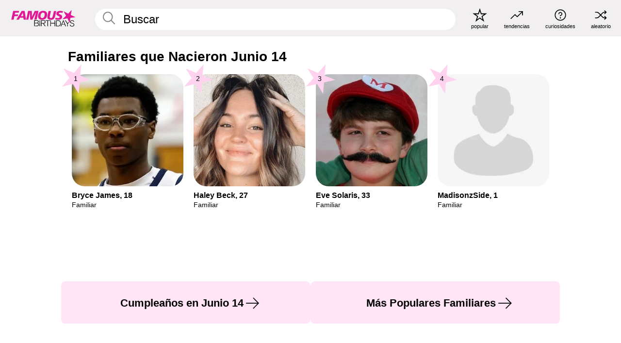

--- FILE ---
content_type: text/plain;charset=UTF-8
request_url: https://c.pub.network/v2/c
body_size: -115
content:
913c97a7-87c0-413d-836a-001679dfeadc

--- FILE ---
content_type: text/plain;charset=UTF-8
request_url: https://c.pub.network/v2/c
body_size: -268
content:
cec5cde4-0c56-4133-8270-00b50ebd5921